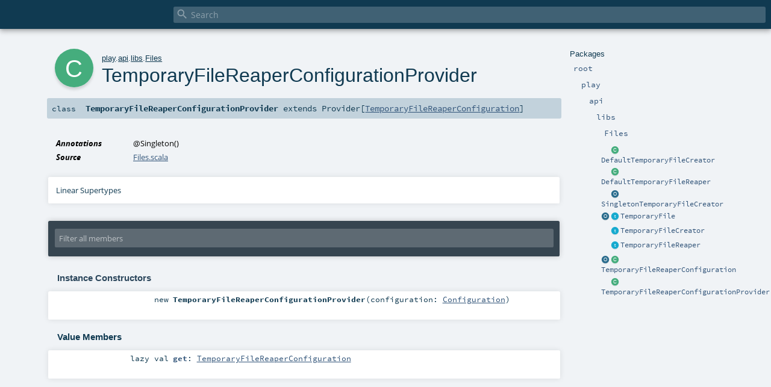

--- FILE ---
content_type: text/html
request_url: https://www.playframework.com/documentation/2.8.19/api/scala/play/api/libs/Files$$TemporaryFileReaperConfigurationProvider.html
body_size: 4306
content:
<!DOCTYPE html ><html><head><meta http-equiv="X-UA-Compatible" content="IE=edge"/><meta content="width=device-width, initial-scale=1.0, maximum-scale=1.0, user-scalable=no" name="viewport"/><title></title><meta content="" name="description"/><meta content="" name="keywords"/><meta http-equiv="content-type" content="text/html; charset=UTF-8"/><link href="../../../lib/index.css" media="screen" type="text/css" rel="stylesheet"/><link href="../../../lib/template.css" media="screen" type="text/css" rel="stylesheet"/><link href="../../../lib/print.css" media="print" type="text/css" rel="stylesheet"/><link href="../../../lib/diagrams.css" media="screen" type="text/css" rel="stylesheet" id="diagrams-css"/><script type="text/javascript" src="../../../lib/jquery.min.js"></script><script type="text/javascript" src="../../../lib/index.js"></script><script type="text/javascript" src="../../../index.js"></script><script type="text/javascript" src="../../../lib/scheduler.js"></script><script type="text/javascript" src="../../../lib/template.js"></script><script type="text/javascript">/* this variable can be used by the JS to determine the path to the root document */
var toRoot = '../../../';</script></head><body><div id="search"><span id="doc-title"><span id="doc-version"></span></span> <span class="close-results"><span class="left">&lt;</span> Back</span><div id="textfilter"><span class="input"><input autocapitalize="none" placeholder="Search" id="index-input" type="text" accesskey="/"/><i class="clear material-icons"></i><i id="search-icon" class="material-icons"></i></span></div></div><div id="search-results"><div id="search-progress"><div id="progress-fill"></div></div><div id="results-content"><div id="entity-results"></div><div id="member-results"></div></div></div><div id="content-scroll-container" style="-webkit-overflow-scrolling: touch;"><div id="content-container" style="-webkit-overflow-scrolling: touch;"><div id="subpackage-spacer"><div id="packages"><h1>Packages</h1><ul><li class="indented0 " name="_root_.root" group="Ungrouped" fullComment="yes" data-isabs="false" visbl="pub"><a id="_root_" class="anchorToMember"></a><a id="root:_root_" class="anchorToMember"></a> <span class="permalink"><a href="../../../index.html" title="Permalink"><i class="material-icons"></i></a></span> <span class="modifier_kind"><span class="modifier"></span> <span class="kind">package</span></span> <span class="symbol"><a href="../../../index.html" title=""><span class="name">root</span></a></span><div class="fullcomment"><dl class="attributes block"><dt>Definition Classes</dt><dd><a href="../../../index.html" name="_root_" id="_root_" class="extype">root</a></dd></dl></div></li><li class="indented1 " name="_root_.play" group="Ungrouped" fullComment="yes" data-isabs="false" visbl="pub"><a id="play" class="anchorToMember"></a><a id="play:play" class="anchorToMember"></a> <span class="permalink"><a href="../../../play/index.html" title="Permalink"><i class="material-icons"></i></a></span> <span class="modifier_kind"><span class="modifier"></span> <span class="kind">package</span></span> <span class="symbol"><a href="../../index.html" title="Play framework."><span class="name">play</span></a></span><p class="shortcomment cmt">Play framework.</p><div class="fullcomment"><div class="comment cmt"><p>Play framework.</p><h4> Play </h4><p><a href="https://www.playframework.com" target="_blank">http://www.playframework.com</a>
</p></div><dl class="attributes block"><dt>Definition Classes</dt><dd><a href="../../../index.html" name="_root_" id="_root_" class="extype">root</a></dd></dl></div></li><li class="indented2 " name="play.api" group="Ungrouped" fullComment="yes" data-isabs="false" visbl="pub"><a id="api" class="anchorToMember"></a><a id="api:api" class="anchorToMember"></a> <span class="permalink"><a href="../../../play/api/index.html" title="Permalink"><i class="material-icons"></i></a></span> <span class="modifier_kind"><span class="modifier"></span> <span class="kind">package</span></span> <span class="symbol"><a href="../index.html" title="Contains the public API for Scala developers."><span class="name">api</span></a></span><p class="shortcomment cmt">Contains the public API for Scala developers.</p><div class="fullcomment"><div class="comment cmt"><p>Contains the public API for Scala developers.</p><h6> Read configuration </h6><pre><span class="kw">val</span> poolSize = configuration.getInt(<span class="lit">"engine.pool.size"</span>)</pre><h6> Use the logger </h6><pre>Logger.info(<span class="lit">"Hello!"</span>)</pre><h6> Define a Plugin </h6><pre><span class="kw">class</span> MyPlugin(app: Application) <span class="kw">extends</span> Plugin</pre><h6> Create adhoc applications (for testing) </h6><pre><span class="kw">val</span> application = Application(<span class="kw">new</span> File(<span class="lit">"."</span>), <span class="kw">this</span>.getClass.getClassloader, <span class="std">None</span>, Play.Mode.DEV)</pre></div><dl class="attributes block"><dt>Definition Classes</dt><dd><a href="../../index.html" name="play" id="play" class="extype">play</a></dd></dl></div></li><li class="indented3 " name="play.api.libs" group="Ungrouped" fullComment="yes" data-isabs="false" visbl="pub"><a id="libs" class="anchorToMember"></a><a id="libs:libs" class="anchorToMember"></a> <span class="permalink"><a href="../../../play/api/libs/index.html" title="Permalink"><i class="material-icons"></i></a></span> <span class="modifier_kind"><span class="modifier"></span> <span class="kind">package</span></span> <span class="symbol"><a href="index.html" title="Contains various APIs that are useful while developing web applications."><span class="name">libs</span></a></span><p class="shortcomment cmt">Contains various APIs that are useful while developing web applications.</p><div class="fullcomment"><div class="comment cmt"><p>Contains various APIs that are useful while developing web applications.
</p></div><dl class="attributes block"><dt>Definition Classes</dt><dd><a href="../index.html" name="play.api" id="play.api" class="extype">api</a></dd></dl></div></li><li class="indented4 " name="play.api.libs.Files" group="Ungrouped" fullComment="yes" data-isabs="false" visbl="pub"><a id="Files" class="anchorToMember"></a><a id="Files:Files" class="anchorToMember"></a> <span class="permalink"><a href="../../../play/api/libs/Files$.html" title="Permalink"><i class="material-icons"></i></a></span> <span class="modifier_kind"><span class="modifier"></span> <span class="kind">object</span></span> <span class="symbol"><a href="Files$.html" title="FileSystem utilities."><span class="name">Files</span></a></span><p class="shortcomment cmt">FileSystem utilities.</p><div class="fullcomment"><div class="comment cmt"><p>FileSystem utilities.
</p></div><dl class="attributes block"><dt>Definition Classes</dt><dd><a href="index.html" name="play.api.libs" id="play.api.libs" class="extype">libs</a></dd></dl></div></li><li class="current-entities indented4"><span class="separator"></span> <a href="Files$$DefaultTemporaryFileCreator.html" title="Creates temporary folders inside a single temporary folder." class="class"></a><a href="Files$$DefaultTemporaryFileCreator.html" title="Creates temporary folders inside a single temporary folder.">DefaultTemporaryFileCreator</a></li><li class="current-entities indented4"><span class="separator"></span> <a href="Files$$DefaultTemporaryFileReaper.html" title="" class="class"></a><a href="Files$$DefaultTemporaryFileReaper.html" title="">DefaultTemporaryFileReaper</a></li><li class="current-entities indented4"><span class="separator"></span> <a href="Files$$SingletonTemporaryFileCreator$.html" title="Creates temporary folders using java.nio.file.Files.createTempFile." class="object"></a><a href="Files$$SingletonTemporaryFileCreator$.html" title="Creates temporary folders using java.nio.file.Files.createTempFile.">SingletonTemporaryFileCreator</a></li><li class="current-entities indented4"><a href="Files$$TemporaryFile$.html" title="Utilities to manage temporary files." class="object"></a> <a href="Files$$TemporaryFile.html" title="" class="trait"></a><a href="Files$$TemporaryFile.html" title="">TemporaryFile</a></li><li class="current-entities indented4"><span class="separator"></span> <a href="Files$$TemporaryFileCreator.html" title="Logic for creating a temporary file." class="trait"></a><a href="Files$$TemporaryFileCreator.html" title="Logic for creating a temporary file.">TemporaryFileCreator</a></li><li class="current-entities indented4"><span class="separator"></span> <a href="Files$$TemporaryFileReaper.html" title="" class="trait"></a><a href="Files$$TemporaryFileReaper.html" title="">TemporaryFileReaper</a></li><li class="current-entities indented4"><a href="Files$$TemporaryFileReaperConfiguration$.html" title="" class="object"></a> <a href="Files$$TemporaryFileReaperConfiguration.html" title="Configuration for the TemporaryFileReaper." class="class"></a><a href="Files$$TemporaryFileReaperConfiguration.html" title="Configuration for the TemporaryFileReaper.">TemporaryFileReaperConfiguration</a></li><li class="current-entities indented4"><span class="separator"></span> <a href="" title="" class="class"></a><a href="" title="">TemporaryFileReaperConfigurationProvider</a></li></ul></div></div><div id="content"><body class="class type"><div id="definition"><div class="big-circle class">c</div><p id="owner"><a href="../../index.html" name="play" id="play" class="extype">play</a>.<a href="../index.html" name="play.api" id="play.api" class="extype">api</a>.<a href="index.html" name="play.api.libs" id="play.api.libs" class="extype">libs</a>.<a href="Files$.html" name="play.api.libs.Files" id="play.api.libs.Files" class="extype">Files</a></p><h1>TemporaryFileReaperConfigurationProvider<span class="permalink"><a href="../../../play/api/libs/Files$$TemporaryFileReaperConfigurationProvider.html" title="Permalink"><i class="material-icons"></i></a></span></h1><h3><span class="morelinks"></span></h3></div><h4 id="signature" class="signature"><span class="modifier_kind"><span class="modifier"></span> <span class="kind">class</span></span> <span class="symbol"><span class="name">TemporaryFileReaperConfigurationProvider</span><span class="result"> extends <span name="javax.inject.Provider" class="extype">Provider</span>[<a href="Files$$TemporaryFileReaperConfiguration.html" name="play.api.libs.Files.TemporaryFileReaperConfiguration" id="play.api.libs.Files.TemporaryFileReaperConfiguration" class="extype">TemporaryFileReaperConfiguration</a>]</span></span></h4><div id="comment" class="fullcommenttop"><dl class="attributes block"><dt>Annotations</dt><dd><span class="name">@Singleton</span><span class="args">()</span> </dd><dt>Source</dt><dd><a href="https://github.com/playframework/playframework/tree/2.8.19/core/play/src/main/scala/play/api/libs/Files.scala" target="_blank">Files.scala</a></dd></dl><div class="toggleContainer"><div class="toggle block"><span>Linear Supertypes</span><div class="superTypes hiddenContent"><span name="javax.inject.Provider" class="extype">Provider</span>[<a href="Files$$TemporaryFileReaperConfiguration.html" name="play.api.libs.Files.TemporaryFileReaperConfiguration" id="play.api.libs.Files.TemporaryFileReaperConfiguration" class="extype">TemporaryFileReaperConfiguration</a>], <span name="scala.AnyRef" class="extype">AnyRef</span>, <span name="scala.Any" class="extype">Any</span></div></div></div></div><div id="mbrsel"><div class="toggle"></div><div id="memberfilter"><i class="material-icons arrow"></i><span class="input"><input placeholder="Filter all members" id="mbrsel-input" type="text" accesskey="/"/></span><i class="clear material-icons"></i></div><div id="filterby"><div id="order"><span class="filtertype">Ordering</span><ol><li class="alpha in"><span>Alphabetic</span></li><li class="inherit out"><span>By Inheritance</span></li></ol></div><div class="ancestors"><span class="filtertype">Inherited<br/></span><ol id="linearization"><li class="in" name="play.api.libs.Files.TemporaryFileReaperConfigurationProvider"><span>TemporaryFileReaperConfigurationProvider</span></li><li class="in" name="javax.inject.Provider"><span>Provider</span></li><li class="in" name="scala.AnyRef"><span>AnyRef</span></li><li class="in" name="scala.Any"><span>Any</span></li></ol></div><div class="ancestors"><span class="filtertype"></span><ol><li class="hideall out"><span>Hide All</span></li><li class="showall in"><span>Show All</span></li></ol></div><div id="visbl"><span class="filtertype">Visibility</span><ol><li class="public in"><span>Public</span></li><li class="protected out"><span>Protected</span></li></ol></div></div></div><div id="template"><div id="allMembers"><div id="constructors" class="members"><h3>Instance Constructors</h3><ol><li class="indented0 " name="play.api.libs.Files.TemporaryFileReaperConfigurationProvider#&lt;init&gt;" group="Ungrouped" fullComment="yes" data-isabs="false" visbl="pub"><a id="&lt;init&gt;(configuration:play.api.Configuration):play.api.libs.Files.TemporaryFileReaperConfigurationProvider" class="anchorToMember"></a><a id="&lt;init&gt;:TemporaryFileReaperConfigurationProvider" class="anchorToMember"></a> <span class="permalink"><a href="../../../play/api/libs/Files$$TemporaryFileReaperConfigurationProvider.html#&lt;init&gt;(configuration:play.api.Configuration):play.api.libs.Files.TemporaryFileReaperConfigurationProvider" title="Permalink"><i class="material-icons"></i></a></span> <span class="modifier_kind"><span class="modifier"></span> <span class="kind">new</span></span> <span class="symbol"><span class="name">TemporaryFileReaperConfigurationProvider</span><span class="params">(<span name="configuration">configuration: <a href="../Configuration.html" name="play.api.Configuration" id="play.api.Configuration" class="extype">Configuration</a></span>)</span></span><div class="fullcomment"><dl class="attributes block"><dt>Annotations</dt><dd><span class="name">@Inject</span><span class="args">()</span> </dd></dl></div></li></ol></div><div class="values members"><h3>Value Members</h3><ol><li class="indented0 " name="scala.AnyRef#!=" group="Ungrouped" fullComment="yes" data-isabs="false" visbl="pub"><a id="!=(x$1:Any):Boolean" class="anchorToMember"></a><a id="!=(Any):Boolean" class="anchorToMember"></a> <span class="permalink"><a href="../../../play/api/libs/Files$$TemporaryFileReaperConfigurationProvider.html#!=(x$1:Any):Boolean" title="Permalink"><i class="material-icons"></i></a></span> <span class="modifier_kind"><span class="modifier">final </span> <span class="kind">def</span></span> <span class="symbol"><span class="name" title="gt4s: $bang$eq">!=</span><span class="params">(<span name="arg0">arg0: <span name="scala.Any" class="extype">Any</span></span>)</span><span class="result">: <span name="scala.Boolean" class="extype">Boolean</span></span></span><div class="fullcomment"><dl class="attributes block"><dt>Definition Classes</dt><dd>AnyRef → Any</dd></dl></div></li><li class="indented0 " name="scala.AnyRef###" group="Ungrouped" fullComment="yes" data-isabs="false" visbl="pub"><a id="##:Int" class="anchorToMember"></a> <span class="permalink"><a href="../../../play/api/libs/Files$$TemporaryFileReaperConfigurationProvider.html###:Int" title="Permalink"><i class="material-icons"></i></a></span> <span class="modifier_kind"><span class="modifier">final </span> <span class="kind">def</span></span> <span class="symbol"><span class="name" title="gt4s: $hash$hash">##</span><span class="result">: <span name="scala.Int" class="extype">Int</span></span></span><div class="fullcomment"><dl class="attributes block"><dt>Definition Classes</dt><dd>AnyRef → Any</dd></dl></div></li><li class="indented0 " name="scala.AnyRef#==" group="Ungrouped" fullComment="yes" data-isabs="false" visbl="pub"><a id="==(x$1:Any):Boolean" class="anchorToMember"></a><a id="==(Any):Boolean" class="anchorToMember"></a> <span class="permalink"><a href="../../../play/api/libs/Files$$TemporaryFileReaperConfigurationProvider.html#==(x$1:Any):Boolean" title="Permalink"><i class="material-icons"></i></a></span> <span class="modifier_kind"><span class="modifier">final </span> <span class="kind">def</span></span> <span class="symbol"><span class="name" title="gt4s: $eq$eq">==</span><span class="params">(<span name="arg0">arg0: <span name="scala.Any" class="extype">Any</span></span>)</span><span class="result">: <span name="scala.Boolean" class="extype">Boolean</span></span></span><div class="fullcomment"><dl class="attributes block"><dt>Definition Classes</dt><dd>AnyRef → Any</dd></dl></div></li><li class="indented0 " name="scala.Any#asInstanceOf" group="Ungrouped" fullComment="yes" data-isabs="false" visbl="pub"><a id="asInstanceOf[T0]:T0" class="anchorToMember"></a> <span class="permalink"><a href="../../../play/api/libs/Files$$TemporaryFileReaperConfigurationProvider.html#asInstanceOf[T0]:T0" title="Permalink"><i class="material-icons"></i></a></span> <span class="modifier_kind"><span class="modifier">final </span> <span class="kind">def</span></span> <span class="symbol"><span class="name">asInstanceOf</span><span class="tparams">[<span name="T0">T0</span>]</span><span class="result">: <span name="scala.Any.asInstanceOf.T0" class="extype">T0</span></span></span><div class="fullcomment"><dl class="attributes block"><dt>Definition Classes</dt><dd>Any</dd></dl></div></li><li class="indented0 " name="scala.AnyRef#clone" group="Ungrouped" fullComment="yes" data-isabs="false" visbl="prt"><a id="clone():Object" class="anchorToMember"></a><a id="clone():AnyRef" class="anchorToMember"></a> <span class="permalink"><a href="../../../play/api/libs/Files$$TemporaryFileReaperConfigurationProvider.html#clone():Object" title="Permalink"><i class="material-icons"></i></a></span> <span class="modifier_kind"><span class="modifier"></span> <span class="kind">def</span></span> <span class="symbol"><span class="name">clone</span><span class="params">()</span><span class="result">: <span name="scala.AnyRef" class="extype">AnyRef</span></span></span><div class="fullcomment"><dl class="attributes block"><dt>Attributes</dt><dd>protected[<span name="java.lang" class="extype">lang</span>] </dd><dt>Definition Classes</dt><dd>AnyRef</dd><dt>Annotations</dt><dd><span class="name">@throws</span><span class="args">(<span><span class="defval">classOf[java.lang.CloneNotSupportedException]</span></span>)</span> <span class="name">@native</span><span class="args">()</span> </dd></dl></div></li><li class="indented0 " name="scala.AnyRef#eq" group="Ungrouped" fullComment="yes" data-isabs="false" visbl="pub"><a id="eq(x$1:AnyRef):Boolean" class="anchorToMember"></a><a id="eq(AnyRef):Boolean" class="anchorToMember"></a> <span class="permalink"><a href="../../../play/api/libs/Files$$TemporaryFileReaperConfigurationProvider.html#eq(x$1:AnyRef):Boolean" title="Permalink"><i class="material-icons"></i></a></span> <span class="modifier_kind"><span class="modifier">final </span> <span class="kind">def</span></span> <span class="symbol"><span class="name">eq</span><span class="params">(<span name="arg0">arg0: <span name="scala.AnyRef" class="extype">AnyRef</span></span>)</span><span class="result">: <span name="scala.Boolean" class="extype">Boolean</span></span></span><div class="fullcomment"><dl class="attributes block"><dt>Definition Classes</dt><dd>AnyRef</dd></dl></div></li><li class="indented0 " name="scala.AnyRef#equals" group="Ungrouped" fullComment="yes" data-isabs="false" visbl="pub"><a id="equals(x$1:Object):Boolean" class="anchorToMember"></a><a id="equals(AnyRef):Boolean" class="anchorToMember"></a> <span class="permalink"><a href="../../../play/api/libs/Files$$TemporaryFileReaperConfigurationProvider.html#equals(x$1:Object):Boolean" title="Permalink"><i class="material-icons"></i></a></span> <span class="modifier_kind"><span class="modifier"></span> <span class="kind">def</span></span> <span class="symbol"><span class="name">equals</span><span class="params">(<span name="arg0">arg0: <span name="scala.AnyRef" class="extype">AnyRef</span></span>)</span><span class="result">: <span name="scala.Boolean" class="extype">Boolean</span></span></span><div class="fullcomment"><dl class="attributes block"><dt>Definition Classes</dt><dd>AnyRef → Any</dd></dl></div></li><li class="indented0 " name="scala.AnyRef#finalize" group="Ungrouped" fullComment="yes" data-isabs="false" visbl="prt"><a id="finalize():Unit" class="anchorToMember"></a> <span class="permalink"><a href="../../../play/api/libs/Files$$TemporaryFileReaperConfigurationProvider.html#finalize():Unit" title="Permalink"><i class="material-icons"></i></a></span> <span class="modifier_kind"><span class="modifier"></span> <span class="kind">def</span></span> <span class="symbol"><span class="name">finalize</span><span class="params">()</span><span class="result">: <span name="scala.Unit" class="extype">Unit</span></span></span><div class="fullcomment"><dl class="attributes block"><dt>Attributes</dt><dd>protected[<span name="java.lang" class="extype">lang</span>] </dd><dt>Definition Classes</dt><dd>AnyRef</dd><dt>Annotations</dt><dd><span class="name">@throws</span><span class="args">(<span><span class="symbol">classOf[java.lang.Throwable]</span></span>)</span> </dd></dl></div></li><li class="indented0 " name="play.api.libs.Files.TemporaryFileReaperConfigurationProvider#get" group="Ungrouped" fullComment="yes" data-isabs="false" visbl="pub"><a id="get:play.api.libs.Files.TemporaryFileReaperConfiguration" class="anchorToMember"></a><a id="get:TemporaryFileReaperConfiguration" class="anchorToMember"></a> <span class="permalink"><a href="../../../play/api/libs/Files$$TemporaryFileReaperConfigurationProvider.html#get:play.api.libs.Files.TemporaryFileReaperConfiguration" title="Permalink"><i class="material-icons"></i></a></span> <span class="modifier_kind"><span class="modifier"></span> <span class="kind">lazy val</span></span> <span class="symbol"><span class="name">get</span><span class="result">: <a href="Files$$TemporaryFileReaperConfiguration.html" name="play.api.libs.Files.TemporaryFileReaperConfiguration" id="play.api.libs.Files.TemporaryFileReaperConfiguration" class="extype">TemporaryFileReaperConfiguration</a></span></span><div class="fullcomment"><dl class="attributes block"><dt>Definition Classes</dt><dd><a href="" name="play.api.libs.Files.TemporaryFileReaperConfigurationProvider" id="play.api.libs.Files.TemporaryFileReaperConfigurationProvider" class="extype">TemporaryFileReaperConfigurationProvider</a> → Provider</dd></dl></div></li><li class="indented0 " name="scala.AnyRef#getClass" group="Ungrouped" fullComment="yes" data-isabs="false" visbl="pub"><a id="getClass():Class[_]" class="anchorToMember"></a><a id="getClass():Class[_&lt;:AnyRef]" class="anchorToMember"></a> <span class="permalink"><a href="../../../play/api/libs/Files$$TemporaryFileReaperConfigurationProvider.html#getClass():Class[_]" title="Permalink"><i class="material-icons"></i></a></span> <span class="modifier_kind"><span class="modifier">final </span> <span class="kind">def</span></span> <span class="symbol"><span class="name">getClass</span><span class="params">()</span><span class="result">: <a href="https://docs.oracle.com/javase/8/docs/api/java/lang/Class.html#java.lang.Class" name="java.lang.Class" id="java.lang.Class" class="extype">Class</a>[_ &lt;: <span name="scala.AnyRef" class="extype">AnyRef</span>]</span></span><div class="fullcomment"><dl class="attributes block"><dt>Definition Classes</dt><dd>AnyRef → Any</dd><dt>Annotations</dt><dd><span class="name">@native</span><span class="args">()</span> </dd></dl></div></li><li class="indented0 " name="scala.AnyRef#hashCode" group="Ungrouped" fullComment="yes" data-isabs="false" visbl="pub"><a id="hashCode():Int" class="anchorToMember"></a> <span class="permalink"><a href="../../../play/api/libs/Files$$TemporaryFileReaperConfigurationProvider.html#hashCode():Int" title="Permalink"><i class="material-icons"></i></a></span> <span class="modifier_kind"><span class="modifier"></span> <span class="kind">def</span></span> <span class="symbol"><span class="name">hashCode</span><span class="params">()</span><span class="result">: <span name="scala.Int" class="extype">Int</span></span></span><div class="fullcomment"><dl class="attributes block"><dt>Definition Classes</dt><dd>AnyRef → Any</dd><dt>Annotations</dt><dd><span class="name">@native</span><span class="args">()</span> </dd></dl></div></li><li class="indented0 " name="scala.Any#isInstanceOf" group="Ungrouped" fullComment="yes" data-isabs="false" visbl="pub"><a id="isInstanceOf[T0]:Boolean" class="anchorToMember"></a> <span class="permalink"><a href="../../../play/api/libs/Files$$TemporaryFileReaperConfigurationProvider.html#isInstanceOf[T0]:Boolean" title="Permalink"><i class="material-icons"></i></a></span> <span class="modifier_kind"><span class="modifier">final </span> <span class="kind">def</span></span> <span class="symbol"><span class="name">isInstanceOf</span><span class="tparams">[<span name="T0">T0</span>]</span><span class="result">: <span name="scala.Boolean" class="extype">Boolean</span></span></span><div class="fullcomment"><dl class="attributes block"><dt>Definition Classes</dt><dd>Any</dd></dl></div></li><li class="indented0 " name="scala.AnyRef#ne" group="Ungrouped" fullComment="yes" data-isabs="false" visbl="pub"><a id="ne(x$1:AnyRef):Boolean" class="anchorToMember"></a><a id="ne(AnyRef):Boolean" class="anchorToMember"></a> <span class="permalink"><a href="../../../play/api/libs/Files$$TemporaryFileReaperConfigurationProvider.html#ne(x$1:AnyRef):Boolean" title="Permalink"><i class="material-icons"></i></a></span> <span class="modifier_kind"><span class="modifier">final </span> <span class="kind">def</span></span> <span class="symbol"><span class="name">ne</span><span class="params">(<span name="arg0">arg0: <span name="scala.AnyRef" class="extype">AnyRef</span></span>)</span><span class="result">: <span name="scala.Boolean" class="extype">Boolean</span></span></span><div class="fullcomment"><dl class="attributes block"><dt>Definition Classes</dt><dd>AnyRef</dd></dl></div></li><li class="indented0 " name="scala.AnyRef#notify" group="Ungrouped" fullComment="yes" data-isabs="false" visbl="pub"><a id="notify():Unit" class="anchorToMember"></a> <span class="permalink"><a href="../../../play/api/libs/Files$$TemporaryFileReaperConfigurationProvider.html#notify():Unit" title="Permalink"><i class="material-icons"></i></a></span> <span class="modifier_kind"><span class="modifier">final </span> <span class="kind">def</span></span> <span class="symbol"><span class="name">notify</span><span class="params">()</span><span class="result">: <span name="scala.Unit" class="extype">Unit</span></span></span><div class="fullcomment"><dl class="attributes block"><dt>Definition Classes</dt><dd>AnyRef</dd><dt>Annotations</dt><dd><span class="name">@native</span><span class="args">()</span> </dd></dl></div></li><li class="indented0 " name="scala.AnyRef#notifyAll" group="Ungrouped" fullComment="yes" data-isabs="false" visbl="pub"><a id="notifyAll():Unit" class="anchorToMember"></a> <span class="permalink"><a href="../../../play/api/libs/Files$$TemporaryFileReaperConfigurationProvider.html#notifyAll():Unit" title="Permalink"><i class="material-icons"></i></a></span> <span class="modifier_kind"><span class="modifier">final </span> <span class="kind">def</span></span> <span class="symbol"><span class="name">notifyAll</span><span class="params">()</span><span class="result">: <span name="scala.Unit" class="extype">Unit</span></span></span><div class="fullcomment"><dl class="attributes block"><dt>Definition Classes</dt><dd>AnyRef</dd><dt>Annotations</dt><dd><span class="name">@native</span><span class="args">()</span> </dd></dl></div></li><li class="indented0 " name="scala.AnyRef#synchronized" group="Ungrouped" fullComment="yes" data-isabs="false" visbl="pub"><a id="synchronized[T0](x$1:=&gt;T0):T0" class="anchorToMember"></a><a id="synchronized[T0](=&gt;T0):T0" class="anchorToMember"></a> <span class="permalink"><a href="../../../play/api/libs/Files$$TemporaryFileReaperConfigurationProvider.html#synchronized[T0](x$1:=&gt;T0):T0" title="Permalink"><i class="material-icons"></i></a></span> <span class="modifier_kind"><span class="modifier">final </span> <span class="kind">def</span></span> <span class="symbol"><span class="name">synchronized</span><span class="tparams">[<span name="T0">T0</span>]</span><span class="params">(<span name="arg0">arg0: =&gt; <span name="java.lang.AnyRef.synchronized.T0" class="extype">T0</span></span>)</span><span class="result">: <span name="java.lang.AnyRef.synchronized.T0" class="extype">T0</span></span></span><div class="fullcomment"><dl class="attributes block"><dt>Definition Classes</dt><dd>AnyRef</dd></dl></div></li><li class="indented0 " name="scala.AnyRef#toString" group="Ungrouped" fullComment="yes" data-isabs="false" visbl="pub"><a id="toString():String" class="anchorToMember"></a> <span class="permalink"><a href="../../../play/api/libs/Files$$TemporaryFileReaperConfigurationProvider.html#toString():String" title="Permalink"><i class="material-icons"></i></a></span> <span class="modifier_kind"><span class="modifier"></span> <span class="kind">def</span></span> <span class="symbol"><span class="name">toString</span><span class="params">()</span><span class="result">: <a href="https://docs.oracle.com/javase/8/docs/api/java/lang/String.html#java.lang.String" name="java.lang.String" id="java.lang.String" class="extype">String</a></span></span><div class="fullcomment"><dl class="attributes block"><dt>Definition Classes</dt><dd>AnyRef → Any</dd></dl></div></li><li class="indented0 " name="scala.AnyRef#wait" group="Ungrouped" fullComment="yes" data-isabs="false" visbl="pub"><a id="wait():Unit" class="anchorToMember"></a> <span class="permalink"><a href="../../../play/api/libs/Files$$TemporaryFileReaperConfigurationProvider.html#wait():Unit" title="Permalink"><i class="material-icons"></i></a></span> <span class="modifier_kind"><span class="modifier">final </span> <span class="kind">def</span></span> <span class="symbol"><span class="name">wait</span><span class="params">()</span><span class="result">: <span name="scala.Unit" class="extype">Unit</span></span></span><div class="fullcomment"><dl class="attributes block"><dt>Definition Classes</dt><dd>AnyRef</dd><dt>Annotations</dt><dd><span class="name">@throws</span><span class="args">(<span><span class="defval">classOf[java.lang.InterruptedException]</span></span>)</span> </dd></dl></div></li><li class="indented0 " name="scala.AnyRef#wait" group="Ungrouped" fullComment="yes" data-isabs="false" visbl="pub"><a id="wait(x$1:Long,x$2:Int):Unit" class="anchorToMember"></a><a id="wait(Long,Int):Unit" class="anchorToMember"></a> <span class="permalink"><a href="../../../play/api/libs/Files$$TemporaryFileReaperConfigurationProvider.html#wait(x$1:Long,x$2:Int):Unit" title="Permalink"><i class="material-icons"></i></a></span> <span class="modifier_kind"><span class="modifier">final </span> <span class="kind">def</span></span> <span class="symbol"><span class="name">wait</span><span class="params">(<span name="arg0">arg0: <span name="scala.Long" class="extype">Long</span></span>, <span name="arg1">arg1: <span name="scala.Int" class="extype">Int</span></span>)</span><span class="result">: <span name="scala.Unit" class="extype">Unit</span></span></span><div class="fullcomment"><dl class="attributes block"><dt>Definition Classes</dt><dd>AnyRef</dd><dt>Annotations</dt><dd><span class="name">@throws</span><span class="args">(<span><span class="defval">classOf[java.lang.InterruptedException]</span></span>)</span> </dd></dl></div></li><li class="indented0 " name="scala.AnyRef#wait" group="Ungrouped" fullComment="yes" data-isabs="false" visbl="pub"><a id="wait(x$1:Long):Unit" class="anchorToMember"></a><a id="wait(Long):Unit" class="anchorToMember"></a> <span class="permalink"><a href="../../../play/api/libs/Files$$TemporaryFileReaperConfigurationProvider.html#wait(x$1:Long):Unit" title="Permalink"><i class="material-icons"></i></a></span> <span class="modifier_kind"><span class="modifier">final </span> <span class="kind">def</span></span> <span class="symbol"><span class="name">wait</span><span class="params">(<span name="arg0">arg0: <span name="scala.Long" class="extype">Long</span></span>)</span><span class="result">: <span name="scala.Unit" class="extype">Unit</span></span></span><div class="fullcomment"><dl class="attributes block"><dt>Definition Classes</dt><dd>AnyRef</dd><dt>Annotations</dt><dd><span class="name">@throws</span><span class="args">(<span><span class="defval">classOf[java.lang.InterruptedException]</span></span>)</span> <span class="name">@native</span><span class="args">()</span> </dd></dl></div></li></ol></div></div><div id="inheritedMembers"><div name="javax.inject.Provider" class="parent"><h3>Inherited from <span name="javax.inject.Provider" class="extype">Provider</span>[<a href="Files$$TemporaryFileReaperConfiguration.html" name="play.api.libs.Files.TemporaryFileReaperConfiguration" id="play.api.libs.Files.TemporaryFileReaperConfiguration" class="extype">TemporaryFileReaperConfiguration</a>]</h3></div><div name="scala.AnyRef" class="parent"><h3>Inherited from <span name="scala.AnyRef" class="extype">AnyRef</span></h3></div><div name="scala.Any" class="parent"><h3>Inherited from <span name="scala.Any" class="extype">Any</span></h3></div></div><div id="groupedMembers"><div name="Ungrouped" class="group"><h3>Ungrouped</h3></div></div></div><div id="tooltip"></div><div id="footer"></div><script defer src="https://static.cloudflareinsights.com/beacon.min.js/vcd15cbe7772f49c399c6a5babf22c1241717689176015" integrity="sha512-ZpsOmlRQV6y907TI0dKBHq9Md29nnaEIPlkf84rnaERnq6zvWvPUqr2ft8M1aS28oN72PdrCzSjY4U6VaAw1EQ==" data-cf-beacon='{"version":"2024.11.0","token":"1fb9a43722c14cbfbeacd9653ff2a9e3","r":1,"server_timing":{"name":{"cfCacheStatus":true,"cfEdge":true,"cfExtPri":true,"cfL4":true,"cfOrigin":true,"cfSpeedBrain":true},"location_startswith":null}}' crossorigin="anonymous"></script>
</body></div></div></div></body></html>


--- FILE ---
content_type: text/css
request_url: https://www.playframework.com/documentation/2.8.19/api/scala/lib/diagrams.css
body_size: 428
content:
@font-face {
  font-family: 'Material Icons';
  font-style: normal;
  font-weight: 400;
  src: url(MaterialIcons-Regular.eot);
  src: local('Material Icons'),
  local('MaterialIcons-Regular'),
  url(MaterialIcons-Regular.woff) format('woff'),
  url(MaterialIcons-Regular.ttf) format('truetype');
}

.material-icons {
  font-family: 'Material Icons';
  font-weight: normal;
  font-style: normal;
  font-size: 24px;
  display: inline-block;
  width: 1em;
  height: 1em;
  line-height: 1;
  text-transform: none;
  letter-spacing: normal;
  word-wrap: normal;
  white-space: nowrap;
  direction: ltr;
  -webkit-font-smoothing: antialiased;
  text-rendering: optimizeLegibility;
  -moz-osx-font-smoothing: grayscale;
  font-feature-settings: 'liga';
}

.diagram-container {
  display: block;
}

.diagram-container > span.toggle {
  z-index: 9;
}

.diagram {
  overflow: hidden;
  display: none;
  padding-top:15px;
}

.diagram svg {
  display: block;
  position: static;
  visibility: visible;
  z-index: auto;
  margin: auto;
}

.diagram-help {
  float:right;
  display:none;
}

.magnifying {
  cursor: -webkit-zoom-in ! important;
  cursor: -moz-zoom-in ! important;
  cursor: pointer;
}

#close-link {
  position: absolute;
  z-index: 100;
  font-family: Arial, sans-serif;
  font-size: 10pt;
  text-decoration: underline;
  color: #315479;
}

#close:hover {
  text-decoration: none;
}

#inheritance-diagram {
    padding-bottom: 20px;
}


#inheritance-diagram-container > span.toggle {
  z-index: 2;
}

.diagram-container.full-screen {
  position: fixed !important;
  margin: 0;
  border-radius: 0;
  top: 0em;
  bottom: 3em;
  left: 0;
  width: 100%;
  height: 100%;
  z-index: 10000;
}

.diagram-container.full-screen > span.toggle {
  display: none;
}

.diagram-container.full-screen > div.diagram {
  position: absolute;
  top: 0; right: 0; bottom: 0; left: 0;
  margin: auto;
}

#diagram-controls {
  z-index: 2;
  position: absolute;
  bottom: 1em;
  right: 1em;
}

#diagram-controls > button.diagram-btn {
  border-radius: 1.25em;
  height: 2.5em;
  width: 2.5em;
  background-color: #c2c2c2;
  color: #fff;
  border: 0;
  float: left;
  margin: 0 0.1em;
  cursor: pointer;
  line-height: 0.9;
  outline: none;
}

#diagram-controls > button.diagram-btn:hover {
  background-color: #e2e2e2;
}

#diagram-controls > button.diagram-btn > i.material-icons {
  font-size: 1.5em;
}

svg a {
  cursor:pointer;
}

svg text {
  font-size: 8.5px;
}


svg {
  border: 1px solid #999;
  overflow: hidden;
}

svg .node {
  white-space: nowrap;
}

svg .node rect,
svg .node circle,
svg .node ellipse {
  stroke: #333;
  fill: #fff;
  stroke-width: 1.5px;
}

svg .cluster rect {
  stroke: #333;
  fill: #000;
  fill-opacity: 0.1;
  stroke-width: 1.5px;
}

svg .edgePath path.path {
  stroke: #333;
  stroke-width: 1.5px;
  fill: none;
}




--- FILE ---
content_type: image/svg+xml
request_url: https://www.playframework.com/documentation/2.8.19/api/scala/lib/class.svg
body_size: 303
content:
<svg xmlns="http://www.w3.org/2000/svg" xmlns:xlink="http://www.w3.org/1999/xlink" width="72px" height="72px" viewBox="0 0 72 72" version="1.1">
  <defs>
    <filter x="-50%" y="-50%" width="200%" height="200%" filterUnits="objectBoundingBox" id="filter-1">
      <feOffset dx="0" dy="4" in="SourceAlpha" result="shadowOffsetOuter1"/>
      <feGaussianBlur stdDeviation="2" in="shadowOffsetOuter1" result="shadowBlurOuter1"/>
      <feColorMatrix values="0 0 0 0 0   0 0 0 0 0   0 0 0 0 0  0 0 0 0.14 0" in="shadowBlurOuter1" type="matrix" result="shadowMatrixOuter1"/>
      <feMerge>
        <feMergeNode in="shadowMatrixOuter1"/>
        <feMergeNode in="SourceGraphic"/>
      </feMerge>
    </filter>
    <circle id="path-2" cx="32" cy="32" r="32"/>
    <filter x="-50%" y="-50%" width="200%" height="200%" filterUnits="objectBoundingBox" id="filter-4">
      <feOffset dx="0" dy="4" in="SourceAlpha" result="shadowOffsetOuter1"/>
      <feGaussianBlur stdDeviation="2" in="shadowOffsetOuter1" result="shadowBlurOuter1"/>
      <feColorMatrix values="0 0 0 0 0   0 0 0 0 0   0 0 0 0 0  0 0 0 0.14 0" in="shadowBlurOuter1" type="matrix" result="shadowMatrixOuter1"/>
      <feOffset dx="0" dy="1" in="SourceAlpha" result="shadowOffsetInner1"/>
      <feGaussianBlur stdDeviation="0" in="shadowOffsetInner1" result="shadowBlurInner1"/>
      <feComposite in="shadowBlurInner1" in2="SourceAlpha" operator="arithmetic" k2="-1" k3="1" result="shadowInnerInner1"/>
      <feColorMatrix values="0 0 0 0 1   0 0 0 0 1   0 0 0 0 1  0 0 0 0.14 0" in="shadowInnerInner1" type="matrix" result="shadowMatrixInner1"/>
      <feOffset dx="0" dy="-1" in="SourceAlpha" result="shadowOffsetInner2"/>
      <feGaussianBlur stdDeviation="0" in="shadowOffsetInner2" result="shadowBlurInner2"/>
      <feComposite in="shadowBlurInner2" in2="SourceAlpha" operator="arithmetic" k2="-1" k3="1" result="shadowInnerInner2"/>
      <feColorMatrix values="0 0 0 0 0   0 0 0 0 0   0 0 0 0 0  0 0 0 0.14 0" in="shadowInnerInner2" type="matrix" result="shadowMatrixInner2"/>
      <feMerge>
        <feMergeNode in="shadowMatrixOuter1"/>
        <feMergeNode in="SourceGraphic"/>
        <feMergeNode in="shadowMatrixInner1"/>
        <feMergeNode in="shadowMatrixInner2"/>
      </feMerge>
    </filter>
    <path id="path-5" d="M32 61C49.673112 61 64 48.0162577 64 32 64 15.9837423 49.673112 3 32 3 14.326888 3 0 15.9837423 0 32 0 48.0162577 14.326888 61 32 61Z"/>
  </defs>
  <g id="Page-1" stroke="none" stroke-width="1" fill="none" fill-rule="evenodd">
    <g id="Artboard-1" transform="translate(-298.000000, -91.000000)">
      <g id="BG" transform="translate(302.000000, 91.000000)">
        <g id="Icon">
          <mask id="mask-3" fill="white">
            <use xlink:href="#path-2"/>
          </mask>
          <use id="Mask" fill="#44AD7D" filter="url(#filter-1)" xlink:href="#path-2"/>
          <mask id="mask-6" fill="white">
            <use xlink:href="#path-5"/>
          </mask>
          <text id="C" mask="url(#mask-6)" font-family="Open Sans, Helvetica Neueu, Sans-serif" font-size="40" font-weight="normal" fill="#FFFFFF">
            <tspan x="17" y="47">
              C
            </tspan>
          </text>
        </g>
      </g>
    </g>
  </g>
</svg>


--- FILE ---
content_type: application/javascript
request_url: https://www.playframework.com/documentation/2.8.19/api/scala/lib/scheduler.js
body_size: 297
content:
// © 2010 EPFL/LAMP
// code by Gilles Dubochet, Felix Mulder

function Scheduler() {
    var scheduler = this;
    var resolution = 0;
    this.timeout = undefined;
    this.queues = new Array(0); // an array of work packages indexed by index in the labels table.
    this.labels = new Array(0); // an indexed array of labels indexed by priority. This should be short.

    this.label = function(name, priority) {
        this.name = name;
        this.priority = priority;
    }

    this.work = function(fn, self, args) {
        this.fn = fn;
        this.self = self;
        this.args = args;
    }

    this.addLabel = function(name, priority) {
        var idx = 0;
        while (idx < scheduler.queues.length && scheduler.labels[idx].priority <= priority) { idx = idx + 1; }
        scheduler.labels.splice(idx, 0, new scheduler.label(name, priority));
        scheduler.queues.splice(idx, 0, new Array(0));
    }

    this.clearLabel = function(name) {
        var idx = scheduler.indexOf(name);
        if (idx != -1) {
            scheduler.labels.splice(idx, 1);
            scheduler.queues.splice(idx, 1);
        }
    }

    this.nextWork = function() {
        var fn = undefined;
        var idx = 0;
        while (idx < scheduler.queues.length && scheduler.queues[idx].length == 0) { idx = idx + 1; }

        if (idx < scheduler.queues.length && scheduler.queues[idx].length > 0)
            var fn = scheduler.queues[idx].shift();

        return fn;
    }

    this.add = function(labelName, fn, self, args) {
        var doWork = function() {
            scheduler.timeout = setTimeout(function() {
                var work = scheduler.nextWork();
                if (work != undefined) {
                    if (work.args == undefined) { work.args = new Array(0); }
                    work.fn.apply(work.self, work.args);
                    doWork();
                }
                else {
                    scheduler.timeout = undefined;
                }
            }, resolution);
        }

        var idx = scheduler.indexOf(labelName)
        if (idx != -1) {
            scheduler.queues[idx].push(new scheduler.work(fn, self, args));
            if (scheduler.timeout == undefined) doWork();
        } else {
            throw("queue for add is non-existent");
        }
    }

    this.clear = function(labelName) {
        scheduler.queues[scheduler.indexOf(labelName)] = new Array();
    }

    this.indexOf = function(label) {
        var idx = 0;
        while (idx < scheduler.labels.length && scheduler.labels[idx].name != label)
            idx++;

        return idx < scheduler.queues.length && scheduler.labels[idx].name == label ? idx : -1;
    }

    this.queueEmpty = function(label) {
        var idx = scheduler.indexOf(label);
        if (idx != -1)
            return scheduler.queues[idx].length == 0;
        else
            throw("queue for label '" + label  + "' is non-existent");
    }

    this.scheduleLast = function(label, fn) {
        if (scheduler.queueEmpty(label)) {
            fn();
        } else {
            scheduler.add(label, function() {
                scheduler.scheduleLast(label, fn);
            });
        }
    }

    this.numberOfJobs = function(label) {
        var index = scheduler.indexOf(label);
        if (index == -1) throw("queue for label '" + label + "' non-existent");

        return scheduler.queues[index].length;
    }
};
